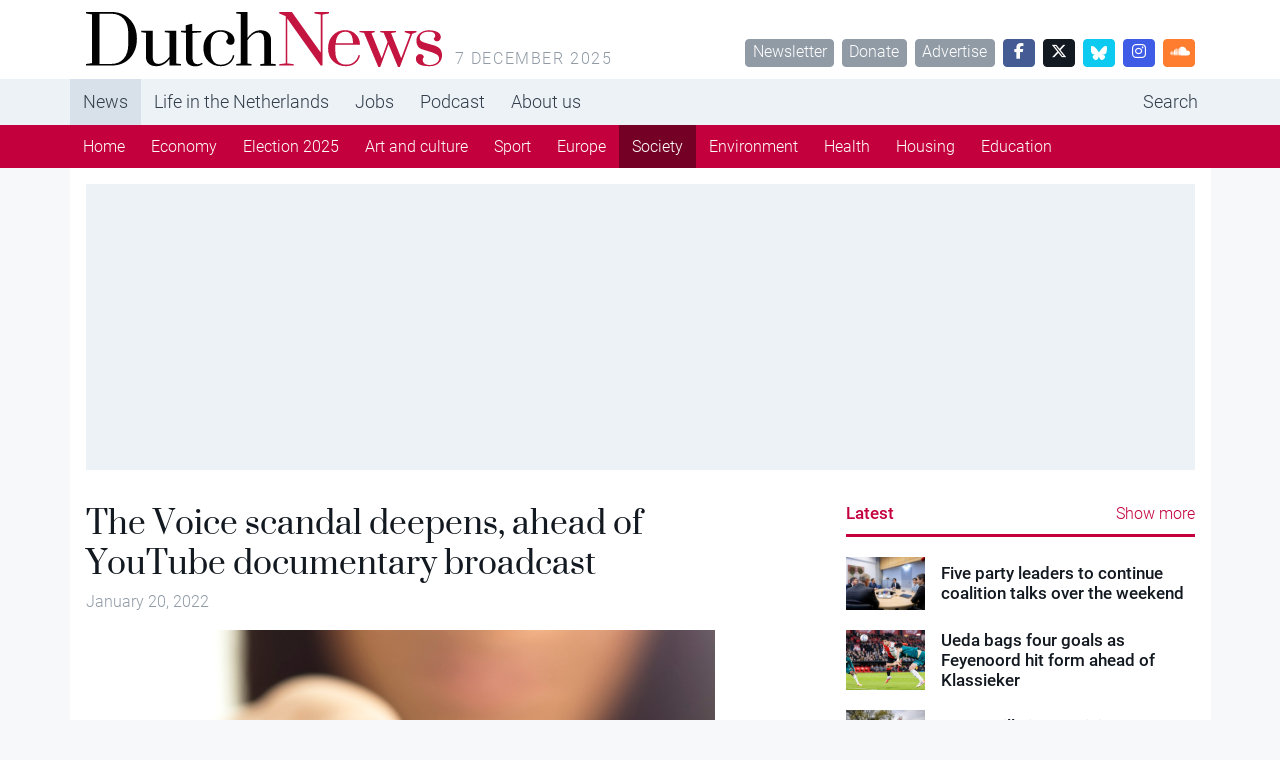

--- FILE ---
content_type: text/css
request_url: https://massariuscdn.com/pubs/dutchnews/index.css
body_size: 127
content:
/* Massarius publisher CSS styles */

/* desktop */
@media (min-width: 769px) {

    #div-gpt-ad-dutchnews_ros_header,
    #div-gpt-ad-dutchnews_ros_middle4,
    #div-gpt-ad-dutchnews_ros_middle3 {
        min-height: 270px;
    }

    #div-gpt-ad-dutchnews_ros_mpu,
    #div-gpt-ad-dutchnews_ros_middle1,
    #div-gpt-ad-dutchnews_ros_middle2,
    #div-gpt-ad-dutchnews_ros_mpuv2,
    #div-gpt-ad-dutchnews_ros_inarticle,
    #div-gpt-ad-dutchnews_ros_incontent {
        min-height: 300px;
    }

    #div-gpt-ad-dutchnews_ros_native {
        min-height: 320px;
    }

    #div-gpt-ad-dutchnews_ros_rectangle {
        min-height: 620px;
    }

    div#aniBox {
        min-width: 444px;
    }
}

/* phone */
@media (max-width: 768px) {

    #div-gpt-ad-dutchnews_ros_header-m {
        min-height: 120px;
    }

    #div-gpt-ad-dutchnews_ros_inarticle-m {
        min-height: 300px;
    }

    #div-gpt-ad-dutchnews_ros_incontent-m {
        min-height: 520px;
    }

    #div-gpt-ad-dutchnews_ros_middle4-m,
    #div-gpt-ad-dutchnews_ros_middle3-m {
        min-height: 270px;
    }

    #div-gpt-ad-dutchnews_ros_mpu-m,
    #div-gpt-ad-dutchnews_ros_middle1-m,
    #div-gpt-ad-dutchnews_ros_middle2-m,
    #div-gpt-ad-dutchnews_ros_mpuv2-m,
    #div-gpt-ad-dutchnews_ros_middle4-m,
    #div-gpt-ad-dutchnews_ros_middle3-m,
    #div-gpt-ad-dutchnews_ros_rectangle-m {
        min-height: 420px;
    }

    #div-gpt-ad-dutchnews_ros_native-m {
        min-height: 620px;
    }

    div#aniBox {
        min-width: 300px;
    }
}

div[data-tagname|="ROS_Native"] {
    display: block !important;
}

div#app aside.sidebar>div.ad-container:last-child {
    position: sticky;
    top: 0px;
}

/* rec widget styling */

#msrc-container {
    grid-template-columns: repeat(auto-fit, minmax(200px, 1fr)) !important;
}

#msrc-container {
    background-color: rgb(237, 242, 247) !important;
}

.msrc-article-card {
    background-color: white !important;
}

h4.msrc-article-title {
    margin-bottom: 0;
}

--- FILE ---
content_type: application/javascript
request_url: https://www.dutchnews.nl/wpcms/wp-content/themes/dutchnews/public/js/app.ee65e5.js
body_size: 529
content:
"use strict";(self.webpackChunkdutchnews=self.webpackChunkdutchnews||[]).push([[143],{761:function(e,n,t){var r=t(575),o=(t(138),window.jQuery,t(955));t(90),t(770);const c=async e=>{e&&console.error(e),jQuery("body").on("click","[data-link]",(function(e){e.preventDefault();var n=jQuery(this).data("link");"#"!==n&&(window.location=n)})),jQuery("nav .menu-item.nav-item-search").on("click",(function(e){e.preventDefault(),jQuery("#modalSearch").modal("show"),jQuery("#modalSearch input[name=s]").focus()})),jQuery("[data-copy-href-to-clipboard]").on("click",(function(e){e.preventDefault(),navigator.clipboard.writeText(jQuery(this).attr("href"))})),jQuery((function(){setTimeout((function(){let e=o.Z.get("dn_alert_homescreen_closed")||0;o.Z.set("dn_alert_homescreen_closed",parseInt(e)+1),o.Z.get("dn_alert_homescreen_closed")&&parseInt(e)%25!=0||jQuery("#alertAddToHomeScreen").removeClass("d-none")}),2e3)})),jQuery("#alertAddToHomeScreen [data-bs-dismiss]").on("click",(function(){o.Z.set("dn_alert_homescreen_closed",1)}))};(0,r.Z)(c)},713:function(){}},function(e){var n=function(n){return e(e.s=n)};e.O(0,[575,889],(function(){return n(761),n(713)})),e.O()}]);

--- FILE ---
content_type: application/javascript
request_url: https://www.dutchnews.nl/wpcms/wp-content/themes/dutchnews/public/js/575.7e16fa.js
body_size: 164
content:
"use strict";(self.webpackChunkdutchnews=self.webpackChunkdutchnews||[]).push([[575],{575:function(n,e){e.Z=n=>{window.requestAnimationFrame((async function e(){document.body?await n():window.requestAnimationFrame(e)}))}}}]);